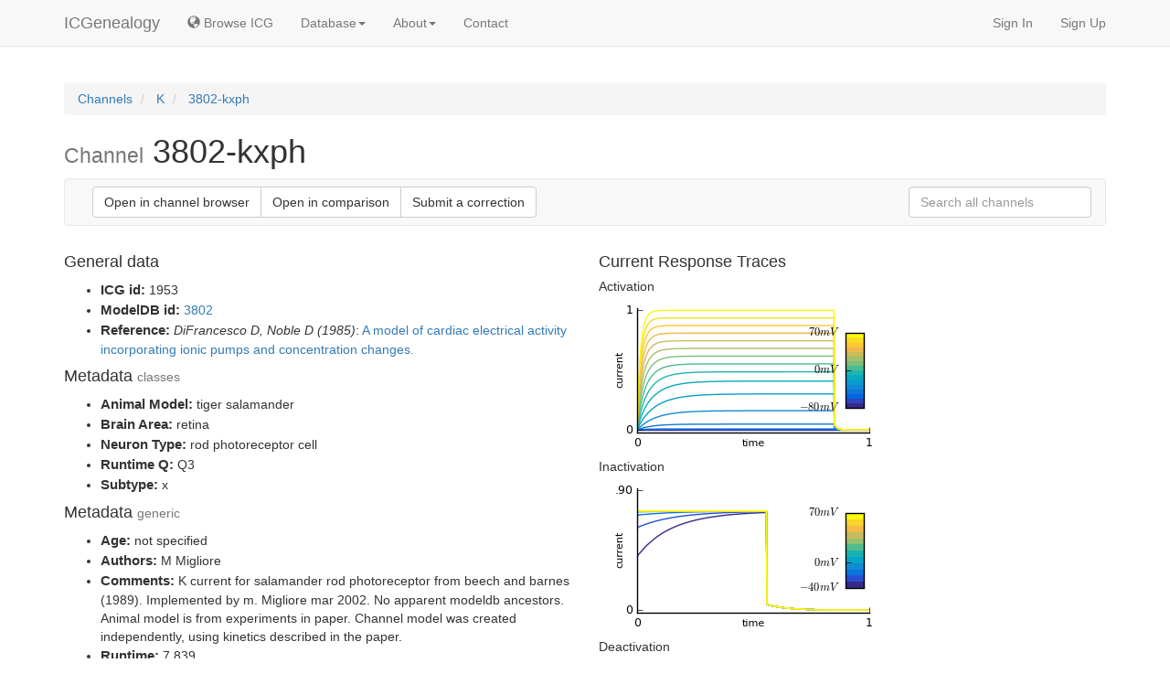

--- FILE ---
content_type: text/html; charset=utf-8
request_url: https://icg.neurotheory.ox.ac.uk/channels/1/1953
body_size: 4453
content:



<!DOCTYPE html PUBLIC "-//W3C//DTD XHTML 1.0 Transitional//EN" "http://www.w3.org/TR/xhtml1/DTD/xhtml1-transitional.dtd">
<html xmlns="http://www.w3.org/1999/xhtml">
  <head>
    <meta charset="utf-8"/>
    <meta http-equiv="X-UA-Compatible" content="IE=edge"/>
    <meta name="viewport" content="width=device-width, initial-scale=1"/>
    <!-- The above 3 meta tags *must* come first in the head; any other head content must come *after* these tags -->
    <meta name="author" content="Centre for Neural Circuits and Behavior, University of Oxford"/>
    <meta name="keywords" content="ion channels, hodgkin, huxley, repository, visualization, browsing, NEURON, brain, modeling, model, models, channeldb, modeldb, brain, neuroscience, open source, calcium, potassium, sodium, moose, channelpedia, database, computational, compneuro"/>
    <link rel="icon" type="image/png" href="/static/icg/img/favicon.png"/>
    <title>ICGenealogy - Channel: 3802-kxph</title>
    
	<style type="text/css">
		.channels li {
			margin-bottom: 0px !important;
			font-size: 1.2em;
			line-height: 1.1em;
		}
		.channels li>small {
			color:#aaa;
		}
		.channels li>a {
			font-weight: bold;
		}
		.navbar-form {
			border: 0px !important;
		}
	</style>
	


    
<link rel="stylesheet" href="/static/icg/js/jquery-ui.min.css" rel="stylesheet"/>
<link rel="stylesheet" href="/static/icg/css/autocomplete.css" rel="stylesheet"/>
<script type="text/javascript" src="/static/icg/js/jquery-1.11.3.min.js"></script>
<script type="text/javascript" src="/static/icg/js/jquery-ui.min.js"></script>
<script type="text/javascript" src="/static/icg/js/jquery.autocomplete.min.js"></script>

<script type="text/javascript">

    window.onload = function () {
    	
		$('#autocomplete').devbridgeAutocomplete({
			serviceUrl: '/api/app/search',
			paramName: 'q',
			params: {"all": 1},
			width: '300px',
			minChars: 3,
			deferRequestBy:300,
			preserveInput: true,
			autoSelectFirst: true,

			onSearchStart : function(){ $(this).addClass('autocomplete-working') },
			onSearchComplete : function(){ $(this).removeClass('autocomplete-working') },
			onSearchError: function(){ $(this).removeClass('autocomplete-working'); },

		    onSelect: function (suggestion) {

		    	var tmp = JSON.parse(suggestion.data);
		    	if (tmp[1] <= 0)
		    		tmp[1] = "other";
		    	var loc = '/channels/'+tmp[1]+'/'+tmp[0];
		    	window.location = loc;
		    }
		});

		// Removed due to user feedback
		// $('#autocomplete').focusin(function(){
		// 	$(this).val('');
		// });
	}
    
	
</script>

	

	<script type="application/ld+json">
	{
	  "@context": "http://schema.org",
	  "@type": "BreadcrumbList",
	  "itemListElement": [{
	    "@type": "ListItem",
	    "position": 1,
	    "item": {
	      "@id": "https://icg.neurotheory.ox.ac.uk/channels",
	      "name": "Channels"
	    }
	  },
	   
	  {
	    "@type": "ListItem",
	    "position": 2,
	    "item": {
	      "@id": "https://icg.neurotheory.ox.ac.uk/channels/1",
	      "name": "K"
	    }
	  },{
	    "@type": "ListItem",
	    "position": 3,
	    "item": {
	      "@id": "https://icg.neurotheory.ox.ac.uk/channels/1/1953",
	      "name": "3802-kxph"
	    }
	  }
	  
	  ]
	}
	</script>




  
    
    <link href="/static/icg/css/icg.min.css" rel="stylesheet">

    <!-- Bootstrap core CSS -->
    <link href="/static/bootstrap/css/bootstrap.min.css" rel="stylesheet">
    <!-- Custom styles for this template -->
    <link href="/static/icg/css/navbar-fixed-top.css" rel="stylesheet">
    <link href="/static/icg/css/sticky-footer-navbar.css" rel="stylesheet">

    <!-- HTML5 shim and Respond.js for IE8 support of HTML5 elements and media queries -->
    <!--[if lt IE 9]>
      <script src="https://oss.maxcdn.com/html5shiv/3.7.2/html5shiv.min.js"></script>
      <script src="https://oss.maxcdn.com/respond/1.4.2/respond.min.js"></script>
    <![endif]-->
    
    

    <script>
      (function(i,s,o,g,r,a,m){i['GoogleAnalyticsObject']=r;i[r]=i[r]||function(){
      (i[r].q=i[r].q||[]).push(arguments)},i[r].l=1*new Date();a=s.createElement(o),
      m=s.getElementsByTagName(o)[0];a.async=1;a.src=g;m.parentNode.insertBefore(a,m)
      })(window,document,'script','//www.google-analytics.com/analytics.js','ga');

      ga('create', 'UA-393083-14', 'auto');
      ga('send', 'pageview');
    </script>
  </head>

  <body>
    
    <!-- Fixed navbar -->
    <div class="navbar navbar-default navbar-fixed-top" role="navigation" style="margin-bottom:0px;">
      <div class="container">
        <div class="navbar-header">
          <button type="button" class="navbar-toggle" data-toggle="collapse" data-target=".navbar-collapse">
            <span class="sr-only">Toggle navigation</span>
            <span class="icon-bar"></span>
            <span class="icon-bar"></span>
            <span class="icon-bar"></span>
          </button>
          <a class="navbar-brand" href="/">ICGenealogy</a>
        </div>
        <div class="collapse navbar-collapse">
          <ul class="nav navbar-nav">


            <li><a href="/viewer"><span class="glyphicon glyphicon-globe" aria-hidden="true"></span>&nbsp;Browse ICG</a></li>

            <li class="dropdown">
              <a href="#" class="dropdown-toggle" data-toggle="dropdown" role="button" aria-haspopup="true" aria-expanded="false">Database<span class="caret"></span></a>
              <ul class="dropdown-menu">
                <li><a href="/api">API</a></li>
                <li><a href="/channels">Channel list</a></li>
                <li><a href="/compare">Channel comparison</a></li>
                <li><a href="/submit">Submit your channel</a></li>
              </ul>
            </li>

            <li class="dropdown">
              <a href="#" class="dropdown-toggle" data-toggle="dropdown" role="button" aria-haspopup="true" aria-expanded="false">About<span class="caret"></span></a>
              <ul class="dropdown-menu">
                <li><a href="/about">About ICG</a></li>
                <li><a href="/development">Development</a></li>
                <li><a href="/faq">FAQ</a></li>
                <li><a href="/manual">Manual</a></li>
              </ul>
            </li>

            <li><a href="/contact">Contact</a></li>
          </ul>
          <ul class="nav navbar-nav navbar-right">
  
            
              <li><a href="/accounts/login/">Sign In</a></li>
              <li><a href="/accounts/signup/">Sign Up</a></li>
            
          </ul>
        </div><!--/.nav-collapse -->
      </div>
    </div>
    
    
    <div id="icg-main-content" class="container icg_20top">

    
    
	
	<ol class="breadcrumb" itemscope itemtype="http://schema.org/BreadcrumbList">
		<li itemprop="itemListElement" itemscope itemtype="http://schema.org/ListItem">
      		<a itemprop="item" href="/channels/">
      			<span itemprop="name">Channels</span>
      		</a>
      		<meta itemprop="position" content="1" />
      	</li>
      	 
      	<li itemprop="itemListElement" itemscope itemtype="http://schema.org/ListItem">
      		<a itemprop="item" href="/channels/1">
      			<span itemprop="name">K</span>
      		</a>
      		<meta itemprop="position" content="2" />
      	</li>
      	<li class="active" itemprop="itemListElement" itemscope itemtype="http://schema.org/ListItem">
      		<a itemprop="item" href="/channels/1/1953">
      			<span itemprop="name">3802-kxph</span>
      		</a>
      		<meta itemprop="position" content="3" />
      	</li>
      	
	</ol>

    <h1><small>Channel</small> 3802-kxph</h1>

	<nav class="navbar navbar-default">
	  <div class="container-fluid">

	       <div class="navbar-header" style="float: left; height: 50px; padding: 15px 0px;">
				

		    </div>
	
	      <div class="btn-group navbar-left navbar-form" role="group" aria-label="...">
	      
	      		
					<button onclick="javascript: window.open('/viewer?family=1&channel=1953','_blank');" type="button" class="btn btn-default">Open in channel browser</button>
					<button onclick="javascript: window.open('/compare?ids=[[1953,1]]','_blank');" type="button" class="btn btn-default">Open in comparison</button>
				

				<button onclick="javascript: window.open('/contribute/?queue=icg-channels&mid=1953','_blank');" type="button" class="btn btn-default">Submit a correction</button>
			</div>

	      <form class="navbar-form navbar-right" role="search">
	        <div class="form-group">
	          <input style="width:200px"type="text" class="form-control" placeholder="Search all channels &nbsp;" id="autocomplete">
	        </div>
	      </form>
	  </div><!-- /.container-fluid -->
	</nav>
	
	<style type="text/css">
		ul.ch-data > li > strong {
			font-size: 1.1em;
		}
	</style>
    <div class="row">
    	<div class="col-md-6">

    		
    		<h4>General data</h4>
    		<ul class="ch-data">
    			<li>
					<strong>ICG id:</strong>
					1953
				</li>
    			<li>
					<strong>ModelDB id:</strong>
					<a href="http://senselab.med.yale.edu/modeldb/ShowModel.cshtml?model=3802" target="_blank">3802</a>
				</li>
				<li>
					<strong>Reference:</strong>
					<i> DiFrancesco D, Noble D (1985)</i>: <a href="http://www.ncbi.nlm.nih.gov/pubmed/?term=2578676" target="_blank">A model of cardiac electrical activity incorporating ionic pumps and concentration changes.</a> 
				</li>
			</ul>
			<h4>Metadata <small>classes</small></h4>
			<ul class="ch-data">
				
					<li>
						<strong>Animal Model:</strong>
						
							tiger salamander
						
					</li>
				
					<li>
						<strong>Brain Area:</strong>
						
							retina
						
					</li>
				
					<li>
						<strong>Neuron Type:</strong>
						
							rod photoreceptor cell
						
					</li>
				
					<li>
						<strong>Runtime Q:</strong>
						
							Q3
						
					</li>
				
					<li>
						<strong>Subtype:</strong>
						
							x
						
					</li>
				
    		</ul>
			<h4>Metadata <small>generic</small></h4>
			<ul class="ch-data">
				
					<li>
						<strong>Age:</strong>
						not specified
					</li>
				
					<li>
						<strong>Authors:</strong>
						M Migliore
					</li>
				
					<li>
						<strong>Comments:</strong>
						K current for salamander rod photoreceptor from beech and barnes (1989). Implemented by m. Migliore mar 2002. No apparent modeldb ancestors. Animal model is from experiments in paper. Channel model was created independently, using kinetics described in the paper.
					</li>
				
					<li>
						<strong>Runtime:</strong>
						7.839
					</li>
				
					<li>
						<strong>Temperature:</strong>
						Model has temperature dependence, with q10 set to 3 and original kinetics at 23 deg C. Recordings were done at 22-25 deg C.
					</li>
				
			</ul>
    	</div>
    	
    	<div class="col-md-6">
    		<h4>Current Response Traces</h4>
    		
    		<h5>Activation</h5>
    		<img src="/static/icg/traces/1_1953_1.png">
    		<h5>Inactivation</h5>
    		<img src="/static/icg/traces/1_1953_2.png">
    		<h5>Deactivation</h5>
    		<img src="/static/icg/traces/1_1953_3.png">
    		<h5>Action Potential</h5>
    		<img src="/static/icg/traces/1_1953_4.png">
    		<h5>Ramp</h5>
    		<img src="/static/icg/traces/1_1953_5.png">
			
    	</div>
    	
    </div>


      

    </div> <!-- /container -->

     <!-- /body -->

    
    

    
    
    <div class="footer icg_footer">
      <div class="container small">
        <p class="muted">ICGenealogy <a href="/development#versions">0.3.5</a> <strong>© 2015-2016, CNCB, University of Oxford</strong>. All material on this page is in copyright. No reproduction of any part of it may take place without the written permission of the CNCB.</p>
      </div>
    </div>
    
    <!-- Bootstrap core JavaScript
    ================================================== -->
    <!-- Placed at the end of the document so the pages load faster -->
    
    <script src="/static/bootstrap/js/bootstrap.min.js"></script>
    <script type="text/javascript" src="/static/icg/js/jquery.bootstrap-growl.min.js"></script>
  
    <!-- IE10 viewport hack for Surface/desktop Windows 8 bug -->
    <script src="/static/icg/js/ie10-viewport-bug-workaround.js"></script>
  </body>
</html>

